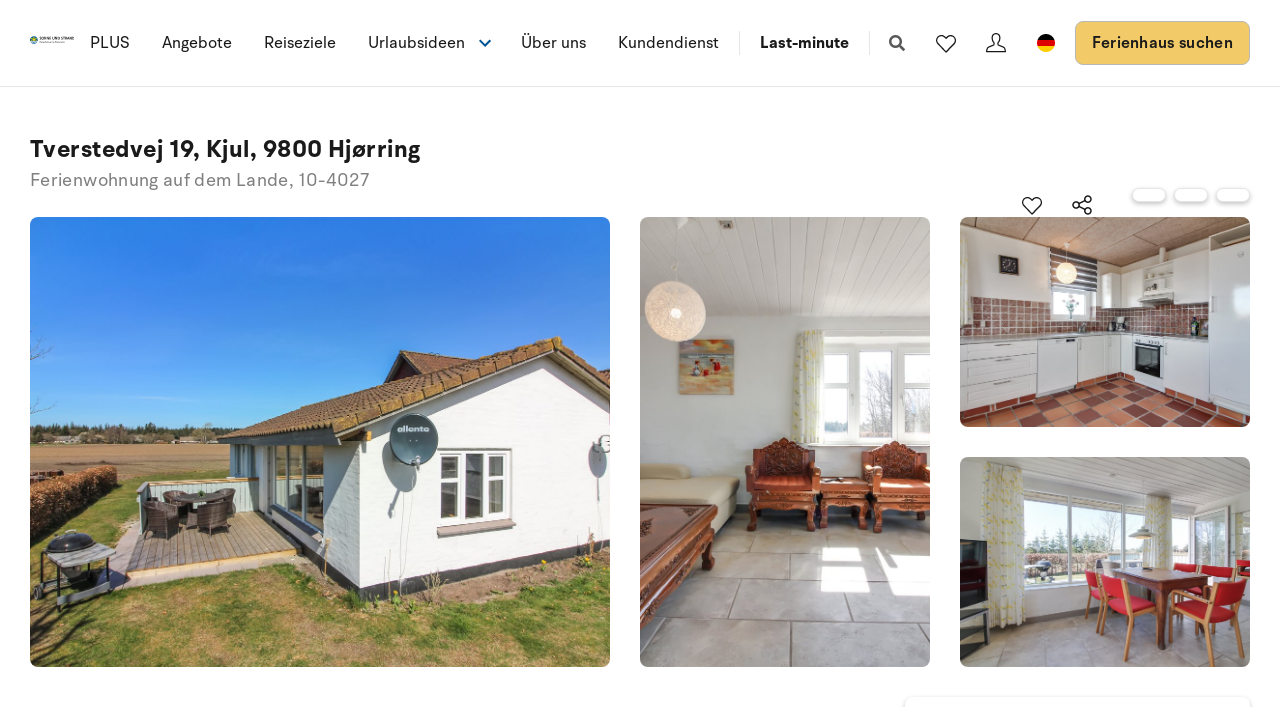

--- FILE ---
content_type: text/plain; charset=utf-8
request_url: https://www.sonneundstrand.de/api/sos/authentication/access-token
body_size: 899
content:
eyJhbGciOiJSUzI1NiIsImtpZCI6IjI5QTY0OTBBRjU0MTM2Q0I2QkVDNUM3OTEzQkZGQzhGQ0Q0NjFDN0VSUzI1NiIsInR5cCI6ImF0K2p3dCIsIng1dCI6IkthWkpDdlZCTnN0cjdGeDVFN184ajgxR0hINCJ9.[base64].[base64]

--- FILE ---
content_type: text/plain; charset=utf-8
request_url: https://www.sonneundstrand.de/api/sos/authentication/access-token
body_size: 902
content:
eyJhbGciOiJSUzI1NiIsImtpZCI6IjI5QTY0OTBBRjU0MTM2Q0I2QkVDNUM3OTEzQkZGQzhGQ0Q0NjFDN0VSUzI1NiIsInR5cCI6ImF0K2p3dCIsIng1dCI6IkthWkpDdlZCTnN0cjdGeDVFN184ajgxR0hINCJ9.[base64].[base64]